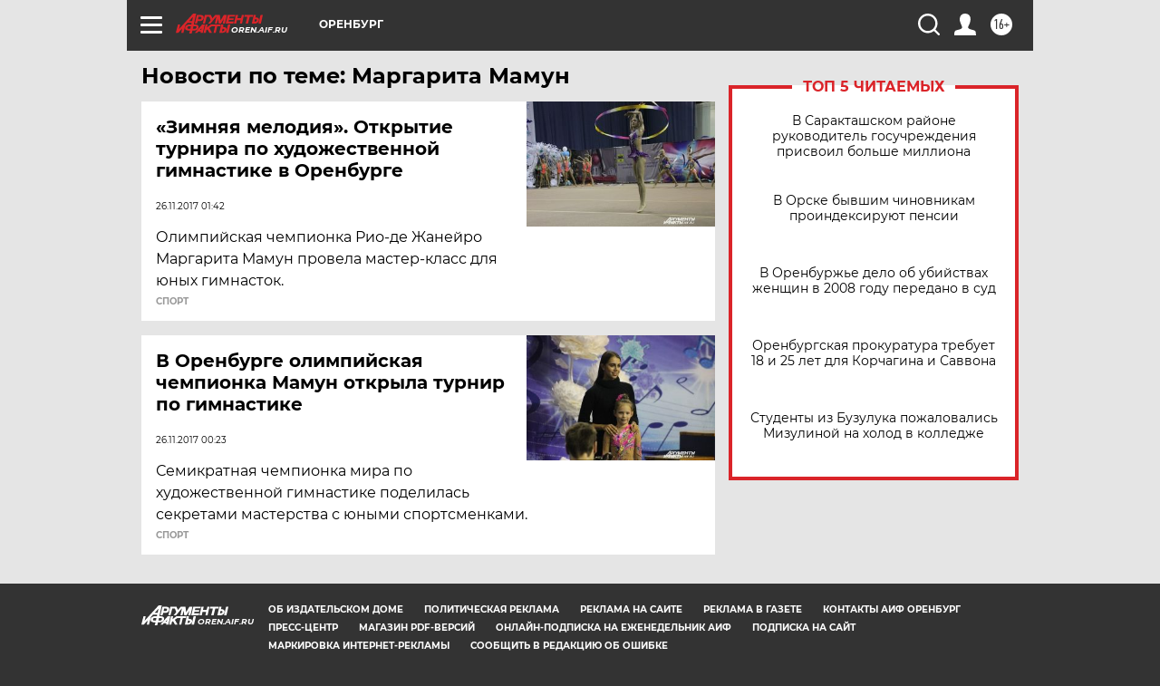

--- FILE ---
content_type: text/html
request_url: https://tns-counter.ru/nc01a**R%3Eundefined*aif_ru/ru/UTF-8/tmsec=aif_ru/584477171***
body_size: -72
content:
F1816E04697A6AB4X1769630388:F1816E04697A6AB4X1769630388